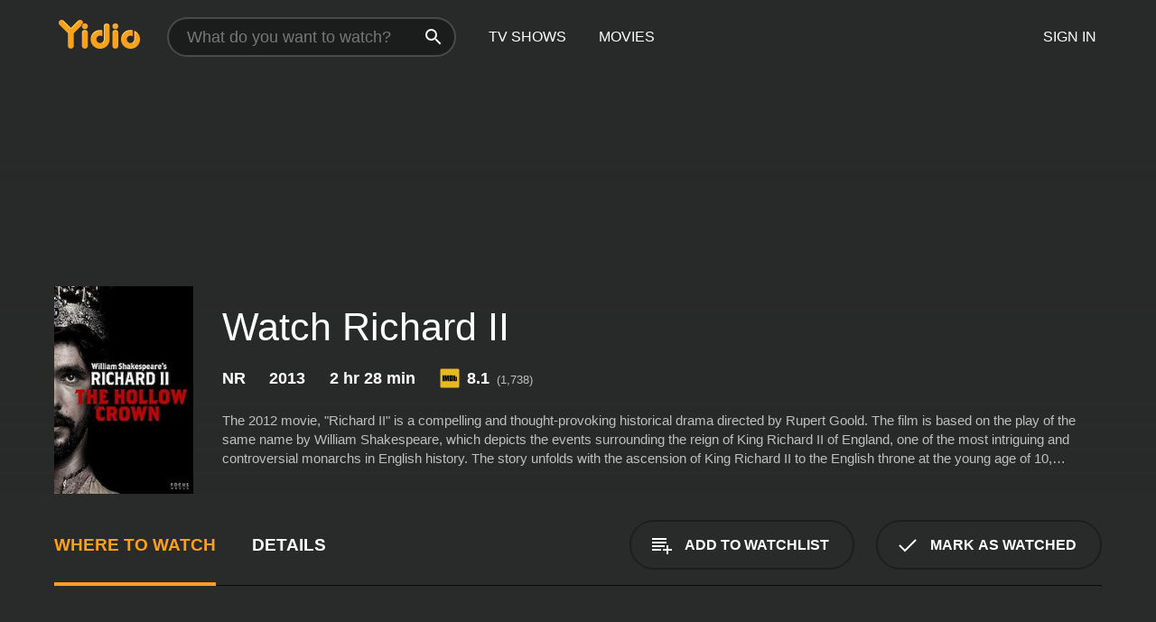

--- FILE ---
content_type: text/html; charset=UTF-8
request_url: https://www.yidio.com/movie/richard-ii/101191
body_size: 9522
content:
<!doctype html>
<html  lang="en" xmlns:og="http://opengraphprotocol.org/schema/" xmlns:fb="http://www.facebook.com/2008/fbml">
<head prefix="og: http://ogp.me/ns# fb: http://ogp.me/ns/fb# video: http://ogp.me/ns/video#">
<title>Watch  Richard II Online | 2013 Movie | Yidio</title>
<meta charset="utf-8" />
<meta http-equiv="X-UA-Compatible" content="IE=edge,chrome=1" />
<meta name="description" content="Watch Richard II Online. Richard II the 2013 Movie, Trailers, Videos and more at Yidio." />
<meta name="viewport" content="width=device-width, initial-scale=1, minimum-scale=1" />

 
 


<link href="https://fonts.googleapis.com" rel="preconnect">

<link rel="icon" href="//cfm.yidio.com/favicon-16.png" sizes="16x16"/>
<link rel="icon" href="//cfm.yidio.com/favicon-32.png" sizes="32x32"/>
<link rel="icon" href="//cfm.yidio.com/favicon-96.png" sizes="96x96"/>
<link rel="icon" href="//cfm.yidio.com/favicon-128.png" sizes="128x128"/>
<link rel="icon" href="//cfm.yidio.com/favicon-192.png" sizes="192x192"/>
<link rel="icon" href="//cfm.yidio.com/favicon-228.png" sizes="228x228"/>
<link rel="shortcut icon" href="//cfm.yidio.com/favicon-196.png" sizes="196x196"/>
<link rel="apple-touch-icon" href="//cfm.yidio.com/favicon-152.png" sizes="152x152"/>
<link rel="apple-touch-icon" href="//cfm.yidio.com/favicon-180.png" sizes="180x180"/>

<link rel="alternate" href="android-app://com.yidio.androidapp/yidio/movie/101191" />
<link rel="alternate" href="ios-app://664306931/yidio/movie/101191" />


<link href="https://www.yidio.com/movie/richard-ii/101191" rel="canonical" />
<meta property="og:title" content="Richard II"/> 
<meta property="og:url" content="https://www.yidio.com/movie/richard-ii/101191"/> 
<meta property="og:image" content="//cfm.yidio.com/images/movie/101191/poster-180x270.jpg"/> 
<meta property="fb:app_id" content="54975784392"/> 
<meta property="og:description" content="The 2012 movie, Richard II is a compelling and thought-provoking historical drama directed by Rupert Goold. The film is based on the play of the sam..."/> 
<meta property="og:site_name" content="Yidio"/> 
<meta property="og:type" content="video.movie" /> 
<script async src="https://www.googletagmanager.com/gtag/js?id=G-6PLMJX58PB"></script>

<script>
    /* ==================
        Global variables
       ================== */

	
	var globals={};
    
	var page = 'redesign/movie';
	globals.page = 'redesign/movie';
	
	var _bt = '';
    var baseUrl = 'https://www.yidio.com/';
    var cdnBaseUrl = '//cfm.yidio.com/';
    var appUrl = 'yidio://top-picks';
    var country = 'US';
    var fbAppId = '';
    var fbAppPerms = 'email,public_profile';
    var premiumUser = '';
	var user_premium_channels  = [];
	var MAIN_RANDOM_VARIABLE = "";
	var overlay_timer = 1000;
	var overlay_position = 200;
	var new_question_ads = 0;
	var new_movie_ads = 0;
	var new_links_ads = 0;
	var new_show_dir_ads = 0;
	var new_movie_dir_ads = 0;
	var random_gv = '';
	var yzd = '268135294513';
	globals.header_t_source = '';
	globals.utm_source = '';
	globals.utm_medium = '';
	globals.utm_campaign = '';
	globals.utm_term = '';
	globals.utm_content = '';
	globals.pid = '';
	globals.title = 'Richard II';
    
	
	var src_tt = '1';
	
	
			globals.contentId = "101191";
				globals.header_all_utm_params = '';
					globals.link_id = "101191";
		
					

    /* =============================
        Initialize Google Analytics
       ============================= */
	
    window.dataLayer = window.dataLayer || []; function gtag() {dataLayer.push(arguments);}
	
    gtag('js', new Date());
	gtag('config', 'G-6PLMJX58PB');
    
    /* ==================
        GA Error logging
       ================== */
    
	window.onerror = function(message, file, line, col, error) {
		var gaCategory = 'Errors';
		if (typeof page != 'undefined' && page != '') gaCategory = 'Errors (' + page + ')';
		
		var url = window.location.href;
		var gaLabel = '[URL]: ' + url;
		if (file != '' && file != url) gaLabel += ' [File]: ' + file;
		if (error != 'undefined' && error != null) label += ' [Trace]: ' + error.stack;
		gaLabel += ' [User Agent]: ' + navigator.userAgent;
		
		gtag('event', '(' + line + '): ' + message, { 'event_category': gaCategory, 'event_label': gaLabel });
		console.log('[Error]: ' + message + ' ' + gaLabel);
	}
	
	/* =======================
	    Initialize Optimizely
	   ======================= */
    
    window['optimizely'] = window['optimizely'] || [];
    
	/* ===============================
	    Handle in-source image errors
	   =============================== */
	
	const onImgError = (event) => {
		event.target.classList.add('error');
	};
	
	const onImgLoad = (event) => {
		event.target.classList.add('loaded');
	};
	
    
	
			globals.user_id = 0;
	</script>




<script defer src="//cfm.yidio.com/redesign/js/main.js?version=188" crossorigin="anonymous"></script>

	<script defer src="//cfm.yidio.com/redesign/js/detail.js?version=59" crossorigin="anonymous"></script>









	<style>

		/* ========
		    Global
		   ======== */
		
		* {
			transition: none;
		}
		
		h1, h2, h3, h4, p, blockquote, figure, ol, ul {
			margin: 0;
			padding: 0;
		}
		
		a {
			color: inherit;
			transition-duration: 0;
		}
		
		a:visited {
			color: inherit;
		}
		
		a:not(.border), button, .button {
			color: inherit;
		}
		
		
		img[data-src],
		img[onerror] {
			opacity: 0;
		}
		
		img[onerror].loaded {
			opacity: 1;
		}
		
		img {
			max-width: 100%;
			height: auto;
		}
		
		button {
			background: none;
			border: 0;
			border-color: rgba(0,0,0,0);
			font: inherit;
			padding: 0;
		}
		
		main {
			padding-top: 82px;
		}
		
		body {
			opacity: 0;
			font: 16px/1 'Open Sans', sans-serif;
			font-weight: 400;
			margin: 0;
		}
		
		header {
			position: fixed;
			z-index: 50;
			width: 100%;
			height: 82px;
			box-sizing: border-box;
			color: white;
		}
		
		header nav {
			position: absolute;
			width: 100%;
			height: 100%;
			box-sizing: border-box;
			padding: 0 47px;
		}
		
		header nav li {
			height: 100%;
			position: relative;
			float: left;
		}
		
		header nav a {
			display: block;
			text-transform: uppercase;
			text-align: center;
			line-height: 82px;
			padding: 0 18px;
		}
		
		header nav li.selected a {
			color: #f9a11b;
		}
		
		header nav .logo svg {
			margin-top: 23px;
		}
		
		header nav .search {
			width: 320px;
			padding: 19px 0;
			margin: 0 18px 0 12px;
		}
		
		header nav .search .icon {
			position: absolute;
			top: 29px;
			right: 13px;
			z-index: 20;
			width: 24px;
			height: 24px;
		}
		
		header nav .search input {
			width: 100%;
			height: 44px;
			border: 0;
			box-sizing: border-box;
			font-size: 110%;
			font-weight: 300;
			margin-bottom: 18px;
		}
		
		header nav .account {
			position: absolute;
			right: 0;
		}
		
		header nav .account li {
			float: right;
		}
		
		header nav li.sign-in {
			margin-right: 48px;
		}
		
		header nav a .border {
			display: inline;
			border: 2px solid #f9a11b;
			padding: 6px 16px;
		}
		
		@media only screen and (min-width: 1920px) {
			
			.main-wrapper {
				max-width: 1920px;
				margin: 0 auto;
			}
			
		}
		
	</style>




	
		<style>

			/* ==============
			    Detail Pages
			   ============== */
			
			body {
				color: white;
			}
			
			.masthead {
				display: flex;
				flex-direction: column;
				justify-content: flex-end;
				position: relative;
				overflow: hidden;
				margin-top: -82px;
				padding-top: 82px;
				box-sizing: border-box;
				height: 76vh;
				max-height: 56.25vw;
				min-height: 450px;
				font-size: 1.2vw;
				color: white;
			}
			
			.masthead .background {
				display: block;
				position: absolute;
				top: 0;
				left: 0;
				width: 100%;
				height: 100%;
			}
			
			.masthead .content {
				display: flex;
				align-items: center;
				z-index: 10;
				padding: 10vw 60px 0 60px;
			}
			
			.masthead .poster {
				position: relative;
				flex-shrink: 0;
				margin-right: 2.5vw;
				height: 18vw;
				width: 12vw;
			}
			
			.masthead .details {
				padding: 2vw 0;
			}
			
			.masthead .details h1 {
				font-size: 280%;
				font-weight: 400;
				margin-top: -0.3vw;
			}
			
			.masthead .details .tagline {
				font-size: 160%;
				font-weight: 300;
				font-style: italic;
				margin-top: 1vw;
			}
			
			.masthead .details .attributes {
				display: flex;
				align-items: center;
				font-size: 120%;
				font-weight: 700;
				margin-top: 1.9vw;
			}
			
			.masthead .details .attributes li {
				display: flex;
				align-items: center;
				margin-right: 2.1vw;
			}
			
			.masthead .details .attributes .icon {
				width: 1.7vw;
				height: 1.7vw;
				margin-right: 0.6vw;
			}
			
			.masthead .details .description {
				display: -webkit-box;
				-webkit-box-orient: vertical;
				line-height: 1.4em;
				max-height: 4.2em;
				color: rgba(255,255,255,0.7);
				overflow: hidden;
				margin-top: 2vw;
				text-overflow: ellipsis;
			}
			
			nav.page {
				display: flex;
				margin: 12px 60px 48px 60px;
				border-bottom: 1px solid rgba(0,0,0,0.8);
				padding: 19px 0;
			}
			
			nav.page > div {
				display: flex;
				margin: -20px;
			}
			
			nav.page label {
				display: flex;
				align-items: center;
				margin: 0 20px;
				font-weight: 600;
				text-transform: uppercase;
			}
			
			nav.page .sections label {
				font-size: 120%;
			}
			
			input[name=section] {
				display: none;
			}
			
			input[name=section]:nth-child(1):checked ~ nav.page .sections label:nth-child(1),
			input[name=section]:nth-child(2):checked ~ nav.page .sections label:nth-child(2),
			input[name=section]:nth-child(3):checked ~ nav.page .sections label:nth-child(3) {
				color: #f9a11b;
				box-shadow: inset 0 -4px #f9a11b;
			}
			
			nav.page .actions {
				margin-left: auto;
				margin-right: -12px;
			}
			
			nav.page .button.border {
				margin: 18px 12px;
			}
			
			.page-content {
				display: flex;
				margin: 48px 60px;
			}
			
			.button.border {
				display: flex;
				align-items: center;
				text-transform: uppercase;
				font-weight: 600;
				border: 2px solid rgba(0,0,0,0.3);
				padding: 0 1vw;
			}
			
			.button.border .icon {
				display: flex;
				align-items: center;
				justify-content: center;
				width: 4vw;
				height: 4vw;
			}
			
			.episodes .seasons span {
				border: 2px solid rgba(0,0,0,0.3);
			}
			
			.episodes .seasons input.unavailable + span {
				color: rgba(255,255,255,0.2);
				background: rgba(0,0,0,0.3);
				border-color: rgba(0,0,0,0);
			}
			
			.episodes .seasons input:checked + span {
				color: rgba(0,0,0,0.8);
				background: #f9a11b;
				border-color: #f9a11b;
				cursor: default;
			}
			
			/* Display ads */
			
			.tt.display ins {
				display: block;
			}
			
			@media only screen and (min-width: 1025px) {
				.page-content .column:nth-child(2) .tt.display ins {
					width: 300px;
				}
			}
			
			@media only screen and (min-width: 1440px) {
				
				.masthead {
					font-size: 1.1em;
				}
				
				.masthead .content {
					padding: 144px 60px 0 60px;
				}
				
				.masthead .poster {
					margin-right: 36px;
					height: 270px;
					width: 180px;
				}
				
				.masthead .details {
					padding: 16px 0;
				}
				
				.masthead .details h1 {
					margin-top: -8px;
				}
				
				.masthead .details .tagline {
					margin-top: 16px;
				}
				
				.masthead .details .attributes {
					margin-top: 28px;
				}
				
				.masthead .details .attributes li {
					margin-right: 32px;
				}
				
				.masthead .details .attributes .icon {
					width: 24px;
					height: 24px;
					margin-right: 8px;
				}
				
				.masthead .details .attributes .imdb .count {
					font-size: 70%;
					font-weight: 400;
				}
				
				.masthead .details .description {
					max-width: 1200px;
					margin-top: 26px;
				}
				
				.button.border {
					padding: 0 16px;
				}
				
				.button.border .icon {
					width: 48px;
					height: 48px;
				}
				
			}
			
			@media only screen and (min-width: 1920px) {
				
				.masthead {
					max-height: 960px;
				}
				
			}

		</style>
	


<link rel="preload" href="https://fonts.googleapis.com/css?family=Open+Sans:300,400,600,700" media="print" onload="this.media='all'">

<link rel="stylesheet" href="//cfm.yidio.com/redesign/css/main.css?version=89" media="print" onload="this.media='all'">

	<link rel="stylesheet" href="//cfm.yidio.com/redesign/css/detail.css?version=29" media="print" onload="this.media='all'">
	<link rel="stylesheet" href="//cfm.yidio.com/mobile/css/video-js.css?version=2" media="print" onload="this.media='all'">




 
	<script>
		// Display page content when last CSS is loaded

		var css = document.querySelectorAll('link[rel=stylesheet]');
		var count = css.length;
		var lastCSS = css[count - 1];

		lastCSS.addEventListener('load', function() {
			document.querySelector('body').classList.add('css-loaded');
		});
	</script>



</head>
<body class="movie" >
		
	

			<div class="main-wrapper">
			  	<header  class="transparent" >
                <nav>
					<ul class="main">
						<li class="logo"> 
							<a href="https://www.yidio.com/" title="Yidio">
								<img srcset="//cfm.yidio.com/redesign/img/logo-topnav-1x.png 1x, //cfm.yidio.com/redesign/img/logo-topnav-2x.png 2x" width="90" height="32" alt="Yidio" />
							</a>
						</li>
						                            <li class="search">
                                <div class="icon"></div>
                                <input type="text" autocomplete="off" placeholder="What do you want to watch?"/>
                            </li>
                            <li class="tv-shows">
                                <div class="highlight"></div>
                                <a href="https://www.yidio.com/tv-shows">TV Shows</a>
                            </li>
                            <li class="movies">
                                <div class="highlight"></div>
                                <a href="https://www.yidio.com/movies">Movies</a>
                            </li>
                           
					</ul>
					<ul class="account">
                   						<li class="sign-in">
							<div class="sign-in-link">Sign In</div>
						</li>
						                     
					</ul>
				</nav>
			</header>
			            <main>

        		<!-- For pure CSS page section selecting -->
		<input type="radio" id="where-to-watch" name="section" value="where-to-watch" checked>
				<input type="radio" id="details" name="section" value="details">		
		<div class="masthead">
			<div class="content">
				<div class="poster movie">
                					<img src="//cfm.yidio.com/images/movie/101191/poster-180x270.jpg" srcset="//cfm.yidio.com/images/movie/101191/poster-180x270.jpg 1x, //cfm.yidio.com/images/movie/101191/poster-360x540.jpg 2x" alt="Richard II" crossOrigin="anonymous"/>
				                </div>
				<div class="details">
					<h1>Watch Richard II</h1>
										                    <ul class="attributes">
						<li>NR</li>						<li>2013</li>						<li>2 hr 28 min</li>						<li class="imdb">
							<svg class="icon" xmlns="http://www.w3.org/2000/svg" xmlns:xlink="http://www.w3.org/1999/xlink" width="24" height="24" viewBox="0 0 24 24"><path d="M0 0h24v24H0z" fill="rgba(0,0,0,0)"/><path d="M21.946.5H2.054A1.65 1.65 0 0 0 .501 2.029L.5 21.946a1.64 1.64 0 0 0 1.491 1.551.311.311 0 0 0 .043.003h19.932a.396.396 0 0 0 .042-.002 1.65 1.65 0 0 0 1.492-1.637V2.14A1.648 1.648 0 0 0 21.982.502L21.946.5z" fill="#e5b922"/><path d="M3.27 8.416h1.826v7.057H3.27zm5.7 0l-.42 3.3-.48-3.3H5.713v7.057H7.3l.006-4.66.67 4.66h1.138l.643-4.763v4.763h1.592V8.416zm5.213 7.057a5.116 5.116 0 0 0 .982-.071 1.18 1.18 0 0 0 .546-.254.924.924 0 0 0 .311-.5 5.645 5.645 0 0 0 .098-1.268v-2.475a8.333 8.333 0 0 0-.071-1.345 1.224 1.224 0 0 0-.3-.617 1.396 1.396 0 0 0-.715-.404 7.653 7.653 0 0 0-1.696-.123h-1.365v7.057zm.02-5.783a.273.273 0 0 1 .136.195 3.079 3.079 0 0 1 .033.617v2.736a2.347 2.347 0 0 1-.091.858c-.06.1-.22.163-.48.163V9.625a.839.839 0 0 1 .404.066zm2.535-1.274v7.057h1.645l.1-.448a1.528 1.528 0 0 0 .494.41 1.658 1.658 0 0 0 .649.13 1.209 1.209 0 0 0 .747-.227 1.007 1.007 0 0 0 .402-.539 4.108 4.108 0 0 0 .085-.943v-1.982a6.976 6.976 0 0 0-.033-.832.988.988 0 0 0-.163-.402.967.967 0 0 0-.409-.319 1.673 1.673 0 0 0-.631-.111 1.842 1.842 0 0 0-.656.123 1.556 1.556 0 0 0-.487.383v-2.3zm2.372 5.35a2.417 2.417 0 0 1-.052.643c-.032.1-.18.137-.292.137a.212.212 0 0 1-.214-.129 1.818 1.818 0 0 1-.058-.598v-1.87a2.042 2.042 0 0 1 .052-.598.204.204 0 0 1 .208-.117c.1 0 .26.04.298.137a1.775 1.775 0 0 1 .059.578z" fill="#010101"/></svg>
							<div class="score">8.1<span class="count">&nbsp;&nbsp;(1,738)</span></div>
						</li>											</ul>
                    										<div class="description">
						<div class="container"><p>The 2012 movie, "Richard II" is a compelling and thought-provoking historical drama directed by Rupert Goold. The film is based on the play of the same name by William Shakespeare, which depicts the events surrounding the reign of King Richard II of England, one of the most intriguing and controversial monarchs in English history. The story unfolds with the ascension of King Richard II to the English throne at the young age of 10, following the death of his father, Edward, the Black Prince. The movie portrays Richard as an intelligent, artistic and haughty monarch, obsessed with his own image and power. He is surrounded by courtiers and advisors who flatter and manipulate him, but are unable to control his unpredictable and self-centered behavior.</p><p>As Richard's reign progresses, he alienates his subjects through his extravagant spending and his ruthless suppression of any opposition. His authority is undermined by his inability to deal with problems such as poverty, rebellion, and the power struggle between the nobility and the peasantry. This instability leads to a series of crises, which ultimately lead to his downfall.</p><p>The film is populated by a talented and diverse cast, which includes the likes of David Bradley, Richard Bremmer, and Daniel Boyd. David Bradley portrays the character of John of Gaunt, Richard's uncle, who is a strong and aspiring politician. Richard Bremmer gives an exceptional performance as Henry Bolingbroke, one of Richard's cousins and a key player in the events that lead to his downfall. Daniel Boyd expertly portrays the character of Richard II, capturing his arrogance, insecurity, and hubris.</p><p>The cinematography in the movie is stunning, with the location shots providing authenticity and richness of detail. The movie opens with a lavish and spectacular feast which showcases the excess of the English court. The set design is intricate and detailed, creating a vivid sense of the time period in which the movie is set. The cinematography also makes effective use of contrasting colors and lighting techniques, intensifying the mood of each scene.</p><p>The film's themes encompass issues of power, identity, loyalty, and betrayal. Shakespeare's play has long been considered a commentary on the nature of power and authority, how it is acquired, maintained, and ultimately lost. The movie brings these themes to life, creating a powerful and relevant commentary on politics, leadership, and the cost of ambition.</p><p>Overall, "Richard II" is a remarkable and compelling piece of cinema, which appeals both to fans of Shakespeare and those who are new to his work. It is a moving and thought-provoking depiction of a fascinating historical figure that has relevance to our current times. The towering performances, richly detailed set design, and superb cinematography make this movie a must-watch for anyone interested in historical drama.</p>
												</div>
					</div>
									</div>
			</div>
			<div class="background none">			</div>
		</div>
		
		<nav class="page">
			<div class="sections">
				<label for="where-to-watch">Where to Watch</label>
								<label for="details">Details</label>			</div>
			<div class="actions">
				<button type="button" class="button border action watchlist" data-type="movie" data-id="101191">
					<div class="icon"></div>
					<div class="label">Add to Watchlist</div>
				</button>
				<button type="button" class="button border action watched" data-type="movie" data-id="101191">
					<div class="icon"></div>
					<div class="label">Mark as Watched</span>
				</button>
			</div>
		</nav>
		
		<div class="page-content">
			<div class="column">
				<section class="where-to-watch">
					
                    
					                    <div class="no-results">
                        <div class="text">
                            <div class="primary"><b>Richard II</b> doesn't appear to be available from any streaming services, but watch free movies on <a class="cta" href="https://watchnow.one?utm_content=no-source-cta-movie&utm_source=Yidio&utm_medium=referral" rel="nofollow" target="_blank">Watch Now</a></div>
                            <div class="secondary">Add this movie to your Watchlist to get notified when it's available.</div>
                        </div>
                        <button type="button" class="button border action watchlist" data-type="movie" data-id="101191">
                        	<div class="icon"></div>
                        	<div class="label">Add to Watchlist</div>
                        </button>
                    </div>
                   				</section>
				                				<section class="details">
					                    <div class="description">
						<div class="name">Description</div>
						<div class="value"></div>
					</div>
											                    					<ul class="links">
						                        <li>
							<div class="name">Genres</div>
							<div class="value">
								<a href="https://www.yidio.com/movies/drama" title="Drama">Drama</a> 
							</div>
						</li>
                                                						<li>
							<div class="name">Cast</div>
							<div class="value">
								<div>David Bradley</div><div>Richard Bremmer</div><div>Daniel Boyd</div>
							</div>
						</li>
                                                						<li>
							<div class="name">Director</div>
							<div class="value">
								<div>Rupert Goold</div>
							</div>
						</li>
                        					</ul>
                    										<ul class="attributes">
						                        <li>
							<div class="name">Release Date</div>
							<div class="value">2013</div>
						</li>
                        						                        <li>
							<div class="name">MPAA Rating</div>
							<div class="value">NR</div>
						</li>
                                                						<li>
							<div class="name">Runtime</div>
							<div class="value">2 hr 28 min</div>
						</li>
                                                                       						<li>
							<div class="name">IMDB Rating</div>
							<div class="value">8.1<span class="count">&nbsp;&nbsp;(1,738)</span></div>
						</li>
                        											</ul>
                    				</section>
                			</div>
            		</div>
				<div class="browse-sections recommendations">
			            <section>
				<div class="title">Stream Movies Like Richard II</div>
				<div class="slideshow poster-slideshow">
					<a class="movie" href="https://www.yidio.com/movie/f1/250428">
								<div class="poster"><img class="poster" loading="lazy" src="//cfm.yidio.com/images/movie/250428/poster-193x290.jpg" width="100%" alt=""></div>
								<div class="content"><div class="title">F1</div></div>
							</a><a class="movie" href="https://www.yidio.com/movie/greyhound/217856">
								<div class="poster"><img class="poster" loading="lazy" src="//cfm.yidio.com/images/movie/217856/poster-193x290.jpg" width="100%" alt=""></div>
								<div class="content"><div class="title">Greyhound</div></div>
							</a><a class="movie" href="https://www.yidio.com/movie/the-lost-bus/258657">
								<div class="poster"><img class="poster" loading="lazy" src="//cfm.yidio.com/images/movie/258657/poster-193x290.jpg" width="100%" alt=""></div>
								<div class="content"><div class="title">The Lost Bus</div></div>
							</a><a class="movie" href="https://www.yidio.com/movie/the-banker/217153">
								<div class="poster"><img class="poster" loading="lazy" src="//cfm.yidio.com/images/movie/217153/poster-193x290.jpg" width="100%" alt=""></div>
								<div class="content"><div class="title">The Banker</div></div>
							</a><a class="movie" href="https://www.yidio.com/movie/palmer/227271">
								<div class="poster"><img class="poster" loading="lazy" src="//cfm.yidio.com/images/movie/227271/poster-193x290.jpg" width="100%" alt=""></div>
								<div class="content"><div class="title">Palmer</div></div>
							</a><a class="movie" href="https://www.yidio.com/movie/killers-of-the-flower-moon/232927">
								<div class="poster"><img class="poster" loading="lazy" src="//cfm.yidio.com/images/movie/232927/poster-193x290.jpg" width="100%" alt=""></div>
								<div class="content"><div class="title">Killers of the Flower Moon</div></div>
							</a><a class="movie" href="https://www.yidio.com/movie/titanic/15722">
								<div class="poster"><img class="poster" loading="lazy" src="//cfm.yidio.com/images/movie/15722/poster-193x290.jpg" width="100%" alt=""></div>
								<div class="content"><div class="title">Titanic</div></div>
							</a><a class="movie" href="https://www.yidio.com/movie/swan-song/232922">
								<div class="poster"><img class="poster" loading="lazy" src="//cfm.yidio.com/images/movie/232922/poster-193x290.jpg" width="100%" alt=""></div>
								<div class="content"><div class="title">Swan Song</div></div>
							</a><a class="movie" href="https://www.yidio.com/movie/uncut-gems/211660">
								<div class="poster"><img class="poster" loading="lazy" src="//cfm.yidio.com/images/movie/211660/poster-193x290.jpg" width="100%" alt=""></div>
								<div class="content"><div class="title">Uncut Gems</div></div>
							</a><a class="movie" href="https://www.yidio.com/movie/the-housemaid/31437">
								<div class="poster"><img class="poster" loading="lazy" src="//cfm.yidio.com/images/movie/31437/poster-193x290.jpg" width="100%" alt=""></div>
								<div class="content"><div class="title">The Housemaid</div></div>
							</a>
				</div>
			</section>
						            <section><div class="title">Top Movies</div>
						<div class="slideshow poster-slideshow">
						<a class="movie" href="https://www.yidio.com/movie/the-housemaid/31437">
								<div class="poster"><img class="poster" loading="lazy" src="//cfm.yidio.com/images/movie/31437/poster-193x290.jpg" width="100%" alt=""></div>
								<div class="content"><div class="title">The Housemaid</div></div>
							</a><a class="movie" href="https://www.yidio.com/movie/it/63837">
								<div class="poster"><img class="poster" loading="lazy" src="//cfm.yidio.com/images/movie/63837/poster-193x290.jpg" width="100%" alt=""></div>
								<div class="content"><div class="title">It</div></div>
							</a><a class="movie" href="https://www.yidio.com/movie/john-wick/46767">
								<div class="poster"><img class="poster" loading="lazy" src="//cfm.yidio.com/images/movie/46767/poster-193x290.jpg" width="100%" alt=""></div>
								<div class="content"><div class="title">John Wick</div></div>
							</a><a class="movie" href="https://www.yidio.com/movie/me-before-you/59757">
								<div class="poster"><img class="poster" loading="lazy" src="//cfm.yidio.com/images/movie/59757/poster-193x290.jpg" width="100%" alt=""></div>
								<div class="content"><div class="title">Me Before You</div></div>
							</a><a class="movie" href="https://www.yidio.com/movie/titanic/15722">
								<div class="poster"><img class="poster" loading="lazy" src="//cfm.yidio.com/images/movie/15722/poster-193x290.jpg" width="100%" alt=""></div>
								<div class="content"><div class="title">Titanic</div></div>
							</a><a class="movie" href="https://www.yidio.com/movie/mean-girls/22118">
								<div class="poster"><img class="poster" loading="lazy" src="//cfm.yidio.com/images/movie/22118/poster-193x290.jpg" width="100%" alt=""></div>
								<div class="content"><div class="title">Mean Girls</div></div>
							</a><a class="movie" href="https://www.yidio.com/movie/pretty-woman/11618">
								<div class="poster"><img class="poster" loading="lazy" src="//cfm.yidio.com/images/movie/11618/poster-193x290.jpg" width="100%" alt=""></div>
								<div class="content"><div class="title">Pretty Woman</div></div>
							</a><a class="movie" href="https://www.yidio.com/movie/harry-potter-and-the-sorcerers-stone/18564">
								<div class="poster"><img class="poster" loading="lazy" src="//cfm.yidio.com/images/movie/18564/poster-193x290.jpg" width="100%" alt=""></div>
								<div class="content"><div class="title">Harry Potter and the Sorcerer's Stone</div></div>
							</a><a class="movie" href="https://www.yidio.com/movie/twilight/29116">
								<div class="poster"><img class="poster" loading="lazy" src="//cfm.yidio.com/images/movie/29116/poster-193x290.jpg" width="100%" alt=""></div>
								<div class="content"><div class="title">Twilight</div></div>
							</a><a class="movie" href="https://www.yidio.com/movie/uncut-gems/211660">
								<div class="poster"><img class="poster" loading="lazy" src="//cfm.yidio.com/images/movie/211660/poster-193x290.jpg" width="100%" alt=""></div>
								<div class="content"><div class="title">Uncut Gems</div></div>
							</a><a class="movie" href="https://www.yidio.com/movie/the-hunger-games/32213">
								<div class="poster"><img class="poster" loading="lazy" src="//cfm.yidio.com/images/movie/32213/poster-193x290.jpg" width="100%" alt=""></div>
								<div class="content"><div class="title">The Hunger Games</div></div>
							</a><a class="movie" href="https://www.yidio.com/movie/the-sound-of-music/1850">
								<div class="poster"><img class="poster" loading="lazy" src="//cfm.yidio.com/images/movie/1850/poster-193x290.jpg" width="100%" alt=""></div>
								<div class="content"><div class="title">The Sound of Music</div></div>
							</a>
						</div></section><section><div class="title">Also directed by Rupert Goold</div>
						<div class="slideshow poster-slideshow">
						<a class="movie" href="https://www.yidio.com/movie/judy/198856">
								<div class="poster"><img class="poster" loading="lazy" src="//cfm.yidio.com/images/movie/198856/poster-193x290.jpg" width="100%" alt=""></div>
								<div class="content"><div class="title">Judy</div></div>
							</a><a class="movie" href="https://www.yidio.com/movie/macbeth/32330">
								<div class="poster"><img class="poster" loading="lazy" src="//cfm.yidio.com/images/movie/32330/poster-193x290.jpg" width="100%" alt=""></div>
								<div class="content"><div class="title">Macbeth</div></div>
							</a><a class="movie" href="https://www.yidio.com/movie/true-story/48892">
								<div class="poster"><img class="poster" loading="lazy" src="//cfm.yidio.com/images/movie/48892/poster-193x290.jpg" width="100%" alt=""></div>
								<div class="content"><div class="title">True Story</div></div>
							</a><a class="movie" href="https://www.yidio.com/movie/william-shakespeare-richard-iii/309592">
								<div class="poster"><img class="poster" loading="lazy" src="//cfm.yidio.com/images/movie/309592/poster-193x290.jpg" width="100%" alt=""></div>
								<div class="content"><div class="title">William Shakespeare: Richard III</div></div>
							</a><a class="movie" href="https://www.yidio.com/movie/king-charles-iii/79228">
								<div class="poster"><img class="poster" loading="lazy" src="//cfm.yidio.com/images/movie/79228/poster-193x290.jpg" width="100%" alt=""></div>
								<div class="content"><div class="title">King Charles III</div></div>
							</a>
						</div></section><section><div class="title">Also starring David Bradley</div>
						<div class="slideshow poster-slideshow">
						<a class="movie" href="https://www.yidio.com/movie/an-adventure-in-space-and-time/133042">
						<div class="poster"><img class="poster" loading="lazy" src="//cfm.yidio.com/images/movie/133042/poster-193x290.jpg" width="100%" alt=""></div>
						<div class="content"><div class="title">An Adventure In Space and Time</div></div>
						</a><a class="movie" href="https://www.yidio.com/show/the-wilsons">
							<div class="poster"><img class="poster" loading="lazy" src="//cfm.yidio.com/images/tv/6461/poster-193x290.jpg" alt="" width="100%"></div>
							<div class="content"><div class="title">The Wilsons</div></div>
						</a><a class="movie" href="https://www.yidio.com/movie/american-ninja-5/308720">
						<div class="poster"><img class="poster" loading="lazy" src="//cfm.yidio.com/images/movie/308720/poster-193x290.jpg" width="100%" alt=""></div>
						<div class="content"><div class="title">American Ninja 5</div></div>
						</a><a class="movie" href="https://www.yidio.com/movie/american-samurai/58682">
						<div class="poster"><img class="poster" loading="lazy" src="//cfm.yidio.com/images/movie/58682/poster-193x290.jpg" width="100%" alt=""></div>
						<div class="content"><div class="title">American Samurai</div></div>
						</a><a class="movie" href="https://www.yidio.com/movie/holbrooktwain-an-american-odyssey/217336">
						<div class="poster"><img class="poster" loading="lazy" src="//cfm.yidio.com/images/movie/217336/poster-193x290.jpg" width="100%" alt=""></div>
						<div class="content"><div class="title">Holbrook/Twain: An American Odyssey</div></div>
						</a><a class="movie" href="https://www.yidio.com/show/an-adventure-in-space-and-time">
							<div class="poster"><img class="poster" loading="lazy" src="//cfm.yidio.com/images/tv/26598/poster-193x290.jpg" alt="" width="100%"></div>
							<div class="content"><div class="title">An Adventure in Space & Time</div></div>
						</a><a class="movie" href="https://www.yidio.com/movie/american-ninja-v/12816">
						<div class="poster"><img class="poster" loading="lazy" src="//cfm.yidio.com/images/movie/12816/poster-193x290.jpg" width="100%" alt=""></div>
						<div class="content"><div class="title">American Ninja V</div></div>
						</a><a class="movie" href="https://www.yidio.com/movie/total-reality/311467">
						<div class="poster"><img class="poster" loading="lazy" src="//cfm.yidio.com/images/movie/311467/poster-193x290.jpg" width="100%" alt=""></div>
						<div class="content"><div class="title">Total Reality</div></div>
						</a><a class="movie" href="https://www.yidio.com/movie/kes/3188">
						<div class="poster"><img class="poster" loading="lazy" src="//cfm.yidio.com/images/movie/3188/poster-193x290.jpg" width="100%" alt=""></div>
						<div class="content"><div class="title">Kes</div></div>
						</a><a class="movie" href="https://www.yidio.com/movie/american-ninja-3-blood-hunt/10784">
						<div class="poster"><img class="poster" loading="lazy" src="//cfm.yidio.com/images/movie/10784/poster-193x290.jpg" width="100%" alt=""></div>
						<div class="content"><div class="title">American Ninja 3: Blood Hunt</div></div>
						</a><a class="movie" href="https://www.yidio.com/movie/cyborg-cop-ii/70987">
						<div class="poster"><img class="poster" loading="lazy" src="//cfm.yidio.com/images/movie/70987/poster-193x290.jpg" width="100%" alt=""></div>
						<div class="content"><div class="title">Cyborg Cop II</div></div>
						</a><a class="movie" href="https://www.yidio.com/movie/cyborg-cop/12896">
						<div class="poster"><img class="poster" loading="lazy" src="//cfm.yidio.com/images/movie/12896/poster-193x290.jpg" width="100%" alt=""></div>
						<div class="content"><div class="title">Cyborg Cop</div></div>
						</a>
						</div></section>
		</div>
        </main>
        <footer>
      <div class="links">
        <nav class="main">
          <ul class="first-line">
            <li><a href="https://www.yidio.com/">Home</a></li>
            <li><a href="https://www.yidio.com/tv-shows">Top Shows</a></li>
            <li><a href="https://www.yidio.com/movies">Top Movies</a></li>
            <li><a href="https://help.yidio.com/support/home" rel="noopener noreferrer">Help</a></li>
            <li><a href="https://www.yidio.com/app/">Download App</a></li>
            <li><a href="https://www.yidio.com/aboutus">About</a></li>	
            <li><a href="https://www.yidio.com/jobs">Careers</a></li>
          </ul>
          <ul class="second-line">
            <li><span>&copy; 2026 Yidio LLC</span></li>
            <li><a href="https://www.yidio.com/privacy">Privacy Policy</a></li>
            <li><a href="https://www.yidio.com/tos">Terms of Use</a></li>
            <li><a href="https://www.yidio.com/tos#copyright">DMCA</a></li>
          </ul>
        </nav>
        <nav class="social">
          <ul>
            <li><a class="facebook" title="Facebook" href="https://www.facebook.com/Yidio" target="_blank" rel="noopener noreferrer"></a></li>
            <li><a class="twitter" title="Twitter" href="https://twitter.com/yidio" target="_blank" rel="noopener noreferrer"></a></li>
          </ul>
        </nav>
      </div>
    </footer>
        
    </div>
    
        
    <script type="application/ld+json">
{
  "@context": "http://schema.org",
  "@type": "Movie",
  "name": "Richard II",
  "url": "https://www.yidio.com/movie/richard-ii/101191",
  "image": "https://cfm.yidio.com/images/movie/101191/poster-180x270.jpg",
  "description": "The 2012 movie, Richard II is a compelling and thought-provoking historical drama directed by Rupert Goold. The film is based on the play of the same name by William Shakespeare, which depicts the events surrounding the reign of King Richard II of England, one of the most intriguing and controversial monarchs in English history. The story unfolds with the ascension of King Richard II to the English throne at the young age of 10, following the death of his father, Edward, the Black Prince. The movie portrays Richard as an intelligent, artistic and haughty monarch, obsessed with his own image and power. He is surrounded by courtiers and advisors who flatter and manipulate him, but are unable to control his unpredictable and self-centered behavior.As Richard's reign progresses, he alienates his subjects through his extravagant spending and his ruthless suppression of any opposition. His authority is undermined by his inability to deal with problems such as poverty, rebellion, and the power struggle between the nobility and the peasantry. This instability leads to a series of crises, which ultimately lead to his downfall.The film is populated by a talented and diverse cast, which includes the likes of David Bradley, Richard Bremmer, and Daniel Boyd. David Bradley portrays the character of John of Gaunt, Richard's uncle, who is a strong and aspiring politician. Richard Bremmer gives an exceptional performance as Henry Bolingbroke, one of Richard's cousins and a key player in the events that lead to his downfall. Daniel Boyd expertly portrays the character of Richard II, capturing his arrogance, insecurity, and hubris.The cinematography in the movie is stunning, with the location shots providing authenticity and richness of detail. The movie opens with a lavish and spectacular feast which showcases the excess of the English court. The set design is intricate and detailed, creating a vivid sense of the time period in which the movie is set. The cinematography also makes effective use of contrasting colors and lighting techniques, intensifying the mood of each scene.The film's themes encompass issues of power, identity, loyalty, and betrayal. Shakespeare's play has long been considered a commentary on the nature of power and authority, how it is acquired, maintained, and ultimately lost. The movie brings these themes to life, creating a powerful and relevant commentary on politics, leadership, and the cost of ambition.Overall, Richard II is a remarkable and compelling piece of cinema, which appeals both to fans of Shakespeare and those who are new to his work. It is a moving and thought-provoking depiction of a fascinating historical figure that has relevance to our current times. The towering performances, richly detailed set design, and superb cinematography make this movie a must-watch for anyone interested in historical drama.",
  "dateCreated": "2013"
  ,"genre":["Drama"]
  ,"contentRating": "NR",
  "duration": "2 hr 28 min",
  "inLanguage": ""
  ,"aggregateRating":[{
  	"@type":"AggregateRating",
		"ratingCount": "1738",
		"ratingValue":	"8.1",
		"bestRating": "10",
		"worstRating": "0"	
  }]
  ,"actor": [{"@type":"Person","name": "David Bradley"},{"@type":"Person","name": " Richard Bremmer"},{"@type":"Person","name": " Daniel Boyd"}]
  ,"productionCompany": [{"@type":"Organization","name": "NBC Universal"}]
  ,"director": [{"@type":"Person","name": "Rupert Goold"}]
  
  
}
</script>
    <script type="application/ld+json">
{
"@context": "https://schema.org",
"@type": "BreadcrumbList",
"itemListElement": [{
"@type": "ListItem",
"position": 1,
"item": {
"@id": "https://www.yidio.com/",
"name": "Home"
}
},{
"@type": "ListItem",
"position": 2,
"item": {
"@id": "https://www.yidio.com/movies/",
"name": "Movies"
}
},{
"@type": "ListItem",
"position": 3,
"item": {
"name": "Richard II"
}
}]
}
</script>
     
    <!-- Facebook Pixel Code -->
    <script>
    !function(f,b,e,v,n,t,s){if(f.fbq)return;n=f.fbq=function(){n.callMethod?
    n.callMethod.apply(n,arguments):n.queue.push(arguments)};if(!f._fbq)f._fbq=n;
    n.push=n;n.loaded=!0;n.version='2.0';n.queue=[];t=b.createElement(e);t.async=!0;
    t.src=v;s=b.getElementsByTagName(e)[0];s.parentNode.insertBefore(t,s)}(window,
    document,'script','https://connect.facebook.net/en_US/fbevents.js');
    fbq('init', '772716306073427'); // Insert your pixel ID here.
    fbq('track', 'PageView');
    </script>
    <noscript><img height="1" width="1" style="display:none"
    src="https://www.facebook.com/tr?id=772716306073427&ev=PageView&noscript=1"
    /></noscript>
    <!-- DO NOT MODIFY -->
    <!-- End Facebook Pixel Code -->
    
          
        <!-- Reddit Pixel -->
        <script>
        !function(w,d){if(!w.rdt){var p=w.rdt=function(){p.sendEvent?p.sendEvent.apply(p,arguments):p.callQueue.push(arguments)};p.callQueue=[];var t=d.createElement("script");t.src="https://www.redditstatic.com/ads/pixel.js",t.async=!0;var s=d.getElementsByTagName("script")[0];s.parentNode.insertBefore(t,s)}}(window,document);rdt('init','t2_g3y337j');rdt('track', 'PageVisit');
        </script>
        <!-- DO NOT MODIFY UNLESS TO REPLACE A USER IDENTIFIER -->
        <!-- End Reddit Pixel -->
      
        </body>
</html>
